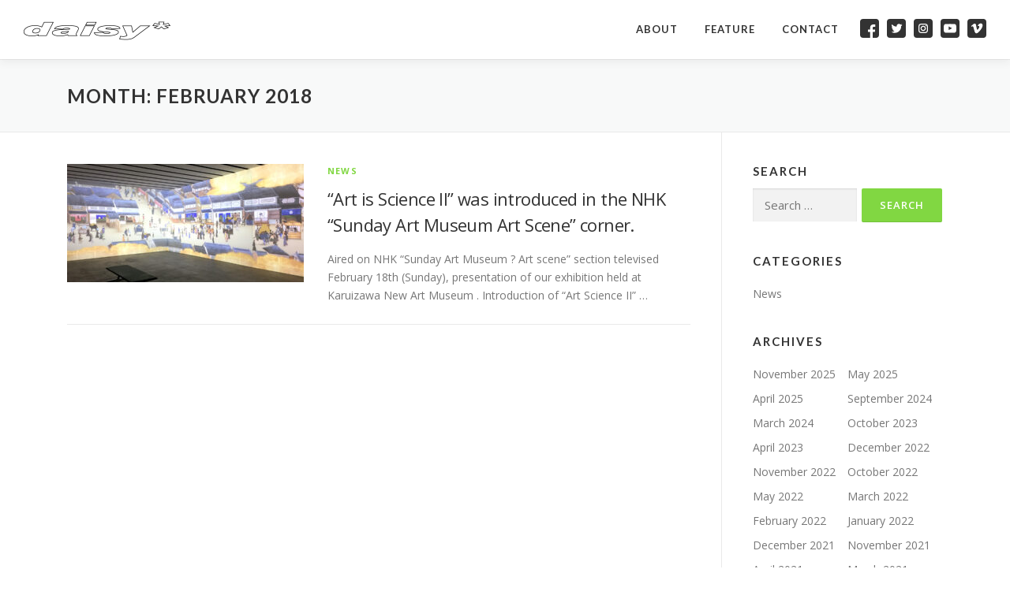

--- FILE ---
content_type: text/html; charset=utf-8
request_url: https://www.google.com/recaptcha/api2/anchor?ar=1&k=6LcPR8sqAAAAAPH-vquaai6wxKefs7jDEqwMxKTJ&co=aHR0cHM6Ly9kYWlzeS1jby5jb206NDQz&hl=en&v=PoyoqOPhxBO7pBk68S4YbpHZ&size=invisible&anchor-ms=20000&execute-ms=30000&cb=qb4dkkwtf3o0
body_size: 48740
content:
<!DOCTYPE HTML><html dir="ltr" lang="en"><head><meta http-equiv="Content-Type" content="text/html; charset=UTF-8">
<meta http-equiv="X-UA-Compatible" content="IE=edge">
<title>reCAPTCHA</title>
<style type="text/css">
/* cyrillic-ext */
@font-face {
  font-family: 'Roboto';
  font-style: normal;
  font-weight: 400;
  font-stretch: 100%;
  src: url(//fonts.gstatic.com/s/roboto/v48/KFO7CnqEu92Fr1ME7kSn66aGLdTylUAMa3GUBHMdazTgWw.woff2) format('woff2');
  unicode-range: U+0460-052F, U+1C80-1C8A, U+20B4, U+2DE0-2DFF, U+A640-A69F, U+FE2E-FE2F;
}
/* cyrillic */
@font-face {
  font-family: 'Roboto';
  font-style: normal;
  font-weight: 400;
  font-stretch: 100%;
  src: url(//fonts.gstatic.com/s/roboto/v48/KFO7CnqEu92Fr1ME7kSn66aGLdTylUAMa3iUBHMdazTgWw.woff2) format('woff2');
  unicode-range: U+0301, U+0400-045F, U+0490-0491, U+04B0-04B1, U+2116;
}
/* greek-ext */
@font-face {
  font-family: 'Roboto';
  font-style: normal;
  font-weight: 400;
  font-stretch: 100%;
  src: url(//fonts.gstatic.com/s/roboto/v48/KFO7CnqEu92Fr1ME7kSn66aGLdTylUAMa3CUBHMdazTgWw.woff2) format('woff2');
  unicode-range: U+1F00-1FFF;
}
/* greek */
@font-face {
  font-family: 'Roboto';
  font-style: normal;
  font-weight: 400;
  font-stretch: 100%;
  src: url(//fonts.gstatic.com/s/roboto/v48/KFO7CnqEu92Fr1ME7kSn66aGLdTylUAMa3-UBHMdazTgWw.woff2) format('woff2');
  unicode-range: U+0370-0377, U+037A-037F, U+0384-038A, U+038C, U+038E-03A1, U+03A3-03FF;
}
/* math */
@font-face {
  font-family: 'Roboto';
  font-style: normal;
  font-weight: 400;
  font-stretch: 100%;
  src: url(//fonts.gstatic.com/s/roboto/v48/KFO7CnqEu92Fr1ME7kSn66aGLdTylUAMawCUBHMdazTgWw.woff2) format('woff2');
  unicode-range: U+0302-0303, U+0305, U+0307-0308, U+0310, U+0312, U+0315, U+031A, U+0326-0327, U+032C, U+032F-0330, U+0332-0333, U+0338, U+033A, U+0346, U+034D, U+0391-03A1, U+03A3-03A9, U+03B1-03C9, U+03D1, U+03D5-03D6, U+03F0-03F1, U+03F4-03F5, U+2016-2017, U+2034-2038, U+203C, U+2040, U+2043, U+2047, U+2050, U+2057, U+205F, U+2070-2071, U+2074-208E, U+2090-209C, U+20D0-20DC, U+20E1, U+20E5-20EF, U+2100-2112, U+2114-2115, U+2117-2121, U+2123-214F, U+2190, U+2192, U+2194-21AE, U+21B0-21E5, U+21F1-21F2, U+21F4-2211, U+2213-2214, U+2216-22FF, U+2308-230B, U+2310, U+2319, U+231C-2321, U+2336-237A, U+237C, U+2395, U+239B-23B7, U+23D0, U+23DC-23E1, U+2474-2475, U+25AF, U+25B3, U+25B7, U+25BD, U+25C1, U+25CA, U+25CC, U+25FB, U+266D-266F, U+27C0-27FF, U+2900-2AFF, U+2B0E-2B11, U+2B30-2B4C, U+2BFE, U+3030, U+FF5B, U+FF5D, U+1D400-1D7FF, U+1EE00-1EEFF;
}
/* symbols */
@font-face {
  font-family: 'Roboto';
  font-style: normal;
  font-weight: 400;
  font-stretch: 100%;
  src: url(//fonts.gstatic.com/s/roboto/v48/KFO7CnqEu92Fr1ME7kSn66aGLdTylUAMaxKUBHMdazTgWw.woff2) format('woff2');
  unicode-range: U+0001-000C, U+000E-001F, U+007F-009F, U+20DD-20E0, U+20E2-20E4, U+2150-218F, U+2190, U+2192, U+2194-2199, U+21AF, U+21E6-21F0, U+21F3, U+2218-2219, U+2299, U+22C4-22C6, U+2300-243F, U+2440-244A, U+2460-24FF, U+25A0-27BF, U+2800-28FF, U+2921-2922, U+2981, U+29BF, U+29EB, U+2B00-2BFF, U+4DC0-4DFF, U+FFF9-FFFB, U+10140-1018E, U+10190-1019C, U+101A0, U+101D0-101FD, U+102E0-102FB, U+10E60-10E7E, U+1D2C0-1D2D3, U+1D2E0-1D37F, U+1F000-1F0FF, U+1F100-1F1AD, U+1F1E6-1F1FF, U+1F30D-1F30F, U+1F315, U+1F31C, U+1F31E, U+1F320-1F32C, U+1F336, U+1F378, U+1F37D, U+1F382, U+1F393-1F39F, U+1F3A7-1F3A8, U+1F3AC-1F3AF, U+1F3C2, U+1F3C4-1F3C6, U+1F3CA-1F3CE, U+1F3D4-1F3E0, U+1F3ED, U+1F3F1-1F3F3, U+1F3F5-1F3F7, U+1F408, U+1F415, U+1F41F, U+1F426, U+1F43F, U+1F441-1F442, U+1F444, U+1F446-1F449, U+1F44C-1F44E, U+1F453, U+1F46A, U+1F47D, U+1F4A3, U+1F4B0, U+1F4B3, U+1F4B9, U+1F4BB, U+1F4BF, U+1F4C8-1F4CB, U+1F4D6, U+1F4DA, U+1F4DF, U+1F4E3-1F4E6, U+1F4EA-1F4ED, U+1F4F7, U+1F4F9-1F4FB, U+1F4FD-1F4FE, U+1F503, U+1F507-1F50B, U+1F50D, U+1F512-1F513, U+1F53E-1F54A, U+1F54F-1F5FA, U+1F610, U+1F650-1F67F, U+1F687, U+1F68D, U+1F691, U+1F694, U+1F698, U+1F6AD, U+1F6B2, U+1F6B9-1F6BA, U+1F6BC, U+1F6C6-1F6CF, U+1F6D3-1F6D7, U+1F6E0-1F6EA, U+1F6F0-1F6F3, U+1F6F7-1F6FC, U+1F700-1F7FF, U+1F800-1F80B, U+1F810-1F847, U+1F850-1F859, U+1F860-1F887, U+1F890-1F8AD, U+1F8B0-1F8BB, U+1F8C0-1F8C1, U+1F900-1F90B, U+1F93B, U+1F946, U+1F984, U+1F996, U+1F9E9, U+1FA00-1FA6F, U+1FA70-1FA7C, U+1FA80-1FA89, U+1FA8F-1FAC6, U+1FACE-1FADC, U+1FADF-1FAE9, U+1FAF0-1FAF8, U+1FB00-1FBFF;
}
/* vietnamese */
@font-face {
  font-family: 'Roboto';
  font-style: normal;
  font-weight: 400;
  font-stretch: 100%;
  src: url(//fonts.gstatic.com/s/roboto/v48/KFO7CnqEu92Fr1ME7kSn66aGLdTylUAMa3OUBHMdazTgWw.woff2) format('woff2');
  unicode-range: U+0102-0103, U+0110-0111, U+0128-0129, U+0168-0169, U+01A0-01A1, U+01AF-01B0, U+0300-0301, U+0303-0304, U+0308-0309, U+0323, U+0329, U+1EA0-1EF9, U+20AB;
}
/* latin-ext */
@font-face {
  font-family: 'Roboto';
  font-style: normal;
  font-weight: 400;
  font-stretch: 100%;
  src: url(//fonts.gstatic.com/s/roboto/v48/KFO7CnqEu92Fr1ME7kSn66aGLdTylUAMa3KUBHMdazTgWw.woff2) format('woff2');
  unicode-range: U+0100-02BA, U+02BD-02C5, U+02C7-02CC, U+02CE-02D7, U+02DD-02FF, U+0304, U+0308, U+0329, U+1D00-1DBF, U+1E00-1E9F, U+1EF2-1EFF, U+2020, U+20A0-20AB, U+20AD-20C0, U+2113, U+2C60-2C7F, U+A720-A7FF;
}
/* latin */
@font-face {
  font-family: 'Roboto';
  font-style: normal;
  font-weight: 400;
  font-stretch: 100%;
  src: url(//fonts.gstatic.com/s/roboto/v48/KFO7CnqEu92Fr1ME7kSn66aGLdTylUAMa3yUBHMdazQ.woff2) format('woff2');
  unicode-range: U+0000-00FF, U+0131, U+0152-0153, U+02BB-02BC, U+02C6, U+02DA, U+02DC, U+0304, U+0308, U+0329, U+2000-206F, U+20AC, U+2122, U+2191, U+2193, U+2212, U+2215, U+FEFF, U+FFFD;
}
/* cyrillic-ext */
@font-face {
  font-family: 'Roboto';
  font-style: normal;
  font-weight: 500;
  font-stretch: 100%;
  src: url(//fonts.gstatic.com/s/roboto/v48/KFO7CnqEu92Fr1ME7kSn66aGLdTylUAMa3GUBHMdazTgWw.woff2) format('woff2');
  unicode-range: U+0460-052F, U+1C80-1C8A, U+20B4, U+2DE0-2DFF, U+A640-A69F, U+FE2E-FE2F;
}
/* cyrillic */
@font-face {
  font-family: 'Roboto';
  font-style: normal;
  font-weight: 500;
  font-stretch: 100%;
  src: url(//fonts.gstatic.com/s/roboto/v48/KFO7CnqEu92Fr1ME7kSn66aGLdTylUAMa3iUBHMdazTgWw.woff2) format('woff2');
  unicode-range: U+0301, U+0400-045F, U+0490-0491, U+04B0-04B1, U+2116;
}
/* greek-ext */
@font-face {
  font-family: 'Roboto';
  font-style: normal;
  font-weight: 500;
  font-stretch: 100%;
  src: url(//fonts.gstatic.com/s/roboto/v48/KFO7CnqEu92Fr1ME7kSn66aGLdTylUAMa3CUBHMdazTgWw.woff2) format('woff2');
  unicode-range: U+1F00-1FFF;
}
/* greek */
@font-face {
  font-family: 'Roboto';
  font-style: normal;
  font-weight: 500;
  font-stretch: 100%;
  src: url(//fonts.gstatic.com/s/roboto/v48/KFO7CnqEu92Fr1ME7kSn66aGLdTylUAMa3-UBHMdazTgWw.woff2) format('woff2');
  unicode-range: U+0370-0377, U+037A-037F, U+0384-038A, U+038C, U+038E-03A1, U+03A3-03FF;
}
/* math */
@font-face {
  font-family: 'Roboto';
  font-style: normal;
  font-weight: 500;
  font-stretch: 100%;
  src: url(//fonts.gstatic.com/s/roboto/v48/KFO7CnqEu92Fr1ME7kSn66aGLdTylUAMawCUBHMdazTgWw.woff2) format('woff2');
  unicode-range: U+0302-0303, U+0305, U+0307-0308, U+0310, U+0312, U+0315, U+031A, U+0326-0327, U+032C, U+032F-0330, U+0332-0333, U+0338, U+033A, U+0346, U+034D, U+0391-03A1, U+03A3-03A9, U+03B1-03C9, U+03D1, U+03D5-03D6, U+03F0-03F1, U+03F4-03F5, U+2016-2017, U+2034-2038, U+203C, U+2040, U+2043, U+2047, U+2050, U+2057, U+205F, U+2070-2071, U+2074-208E, U+2090-209C, U+20D0-20DC, U+20E1, U+20E5-20EF, U+2100-2112, U+2114-2115, U+2117-2121, U+2123-214F, U+2190, U+2192, U+2194-21AE, U+21B0-21E5, U+21F1-21F2, U+21F4-2211, U+2213-2214, U+2216-22FF, U+2308-230B, U+2310, U+2319, U+231C-2321, U+2336-237A, U+237C, U+2395, U+239B-23B7, U+23D0, U+23DC-23E1, U+2474-2475, U+25AF, U+25B3, U+25B7, U+25BD, U+25C1, U+25CA, U+25CC, U+25FB, U+266D-266F, U+27C0-27FF, U+2900-2AFF, U+2B0E-2B11, U+2B30-2B4C, U+2BFE, U+3030, U+FF5B, U+FF5D, U+1D400-1D7FF, U+1EE00-1EEFF;
}
/* symbols */
@font-face {
  font-family: 'Roboto';
  font-style: normal;
  font-weight: 500;
  font-stretch: 100%;
  src: url(//fonts.gstatic.com/s/roboto/v48/KFO7CnqEu92Fr1ME7kSn66aGLdTylUAMaxKUBHMdazTgWw.woff2) format('woff2');
  unicode-range: U+0001-000C, U+000E-001F, U+007F-009F, U+20DD-20E0, U+20E2-20E4, U+2150-218F, U+2190, U+2192, U+2194-2199, U+21AF, U+21E6-21F0, U+21F3, U+2218-2219, U+2299, U+22C4-22C6, U+2300-243F, U+2440-244A, U+2460-24FF, U+25A0-27BF, U+2800-28FF, U+2921-2922, U+2981, U+29BF, U+29EB, U+2B00-2BFF, U+4DC0-4DFF, U+FFF9-FFFB, U+10140-1018E, U+10190-1019C, U+101A0, U+101D0-101FD, U+102E0-102FB, U+10E60-10E7E, U+1D2C0-1D2D3, U+1D2E0-1D37F, U+1F000-1F0FF, U+1F100-1F1AD, U+1F1E6-1F1FF, U+1F30D-1F30F, U+1F315, U+1F31C, U+1F31E, U+1F320-1F32C, U+1F336, U+1F378, U+1F37D, U+1F382, U+1F393-1F39F, U+1F3A7-1F3A8, U+1F3AC-1F3AF, U+1F3C2, U+1F3C4-1F3C6, U+1F3CA-1F3CE, U+1F3D4-1F3E0, U+1F3ED, U+1F3F1-1F3F3, U+1F3F5-1F3F7, U+1F408, U+1F415, U+1F41F, U+1F426, U+1F43F, U+1F441-1F442, U+1F444, U+1F446-1F449, U+1F44C-1F44E, U+1F453, U+1F46A, U+1F47D, U+1F4A3, U+1F4B0, U+1F4B3, U+1F4B9, U+1F4BB, U+1F4BF, U+1F4C8-1F4CB, U+1F4D6, U+1F4DA, U+1F4DF, U+1F4E3-1F4E6, U+1F4EA-1F4ED, U+1F4F7, U+1F4F9-1F4FB, U+1F4FD-1F4FE, U+1F503, U+1F507-1F50B, U+1F50D, U+1F512-1F513, U+1F53E-1F54A, U+1F54F-1F5FA, U+1F610, U+1F650-1F67F, U+1F687, U+1F68D, U+1F691, U+1F694, U+1F698, U+1F6AD, U+1F6B2, U+1F6B9-1F6BA, U+1F6BC, U+1F6C6-1F6CF, U+1F6D3-1F6D7, U+1F6E0-1F6EA, U+1F6F0-1F6F3, U+1F6F7-1F6FC, U+1F700-1F7FF, U+1F800-1F80B, U+1F810-1F847, U+1F850-1F859, U+1F860-1F887, U+1F890-1F8AD, U+1F8B0-1F8BB, U+1F8C0-1F8C1, U+1F900-1F90B, U+1F93B, U+1F946, U+1F984, U+1F996, U+1F9E9, U+1FA00-1FA6F, U+1FA70-1FA7C, U+1FA80-1FA89, U+1FA8F-1FAC6, U+1FACE-1FADC, U+1FADF-1FAE9, U+1FAF0-1FAF8, U+1FB00-1FBFF;
}
/* vietnamese */
@font-face {
  font-family: 'Roboto';
  font-style: normal;
  font-weight: 500;
  font-stretch: 100%;
  src: url(//fonts.gstatic.com/s/roboto/v48/KFO7CnqEu92Fr1ME7kSn66aGLdTylUAMa3OUBHMdazTgWw.woff2) format('woff2');
  unicode-range: U+0102-0103, U+0110-0111, U+0128-0129, U+0168-0169, U+01A0-01A1, U+01AF-01B0, U+0300-0301, U+0303-0304, U+0308-0309, U+0323, U+0329, U+1EA0-1EF9, U+20AB;
}
/* latin-ext */
@font-face {
  font-family: 'Roboto';
  font-style: normal;
  font-weight: 500;
  font-stretch: 100%;
  src: url(//fonts.gstatic.com/s/roboto/v48/KFO7CnqEu92Fr1ME7kSn66aGLdTylUAMa3KUBHMdazTgWw.woff2) format('woff2');
  unicode-range: U+0100-02BA, U+02BD-02C5, U+02C7-02CC, U+02CE-02D7, U+02DD-02FF, U+0304, U+0308, U+0329, U+1D00-1DBF, U+1E00-1E9F, U+1EF2-1EFF, U+2020, U+20A0-20AB, U+20AD-20C0, U+2113, U+2C60-2C7F, U+A720-A7FF;
}
/* latin */
@font-face {
  font-family: 'Roboto';
  font-style: normal;
  font-weight: 500;
  font-stretch: 100%;
  src: url(//fonts.gstatic.com/s/roboto/v48/KFO7CnqEu92Fr1ME7kSn66aGLdTylUAMa3yUBHMdazQ.woff2) format('woff2');
  unicode-range: U+0000-00FF, U+0131, U+0152-0153, U+02BB-02BC, U+02C6, U+02DA, U+02DC, U+0304, U+0308, U+0329, U+2000-206F, U+20AC, U+2122, U+2191, U+2193, U+2212, U+2215, U+FEFF, U+FFFD;
}
/* cyrillic-ext */
@font-face {
  font-family: 'Roboto';
  font-style: normal;
  font-weight: 900;
  font-stretch: 100%;
  src: url(//fonts.gstatic.com/s/roboto/v48/KFO7CnqEu92Fr1ME7kSn66aGLdTylUAMa3GUBHMdazTgWw.woff2) format('woff2');
  unicode-range: U+0460-052F, U+1C80-1C8A, U+20B4, U+2DE0-2DFF, U+A640-A69F, U+FE2E-FE2F;
}
/* cyrillic */
@font-face {
  font-family: 'Roboto';
  font-style: normal;
  font-weight: 900;
  font-stretch: 100%;
  src: url(//fonts.gstatic.com/s/roboto/v48/KFO7CnqEu92Fr1ME7kSn66aGLdTylUAMa3iUBHMdazTgWw.woff2) format('woff2');
  unicode-range: U+0301, U+0400-045F, U+0490-0491, U+04B0-04B1, U+2116;
}
/* greek-ext */
@font-face {
  font-family: 'Roboto';
  font-style: normal;
  font-weight: 900;
  font-stretch: 100%;
  src: url(//fonts.gstatic.com/s/roboto/v48/KFO7CnqEu92Fr1ME7kSn66aGLdTylUAMa3CUBHMdazTgWw.woff2) format('woff2');
  unicode-range: U+1F00-1FFF;
}
/* greek */
@font-face {
  font-family: 'Roboto';
  font-style: normal;
  font-weight: 900;
  font-stretch: 100%;
  src: url(//fonts.gstatic.com/s/roboto/v48/KFO7CnqEu92Fr1ME7kSn66aGLdTylUAMa3-UBHMdazTgWw.woff2) format('woff2');
  unicode-range: U+0370-0377, U+037A-037F, U+0384-038A, U+038C, U+038E-03A1, U+03A3-03FF;
}
/* math */
@font-face {
  font-family: 'Roboto';
  font-style: normal;
  font-weight: 900;
  font-stretch: 100%;
  src: url(//fonts.gstatic.com/s/roboto/v48/KFO7CnqEu92Fr1ME7kSn66aGLdTylUAMawCUBHMdazTgWw.woff2) format('woff2');
  unicode-range: U+0302-0303, U+0305, U+0307-0308, U+0310, U+0312, U+0315, U+031A, U+0326-0327, U+032C, U+032F-0330, U+0332-0333, U+0338, U+033A, U+0346, U+034D, U+0391-03A1, U+03A3-03A9, U+03B1-03C9, U+03D1, U+03D5-03D6, U+03F0-03F1, U+03F4-03F5, U+2016-2017, U+2034-2038, U+203C, U+2040, U+2043, U+2047, U+2050, U+2057, U+205F, U+2070-2071, U+2074-208E, U+2090-209C, U+20D0-20DC, U+20E1, U+20E5-20EF, U+2100-2112, U+2114-2115, U+2117-2121, U+2123-214F, U+2190, U+2192, U+2194-21AE, U+21B0-21E5, U+21F1-21F2, U+21F4-2211, U+2213-2214, U+2216-22FF, U+2308-230B, U+2310, U+2319, U+231C-2321, U+2336-237A, U+237C, U+2395, U+239B-23B7, U+23D0, U+23DC-23E1, U+2474-2475, U+25AF, U+25B3, U+25B7, U+25BD, U+25C1, U+25CA, U+25CC, U+25FB, U+266D-266F, U+27C0-27FF, U+2900-2AFF, U+2B0E-2B11, U+2B30-2B4C, U+2BFE, U+3030, U+FF5B, U+FF5D, U+1D400-1D7FF, U+1EE00-1EEFF;
}
/* symbols */
@font-face {
  font-family: 'Roboto';
  font-style: normal;
  font-weight: 900;
  font-stretch: 100%;
  src: url(//fonts.gstatic.com/s/roboto/v48/KFO7CnqEu92Fr1ME7kSn66aGLdTylUAMaxKUBHMdazTgWw.woff2) format('woff2');
  unicode-range: U+0001-000C, U+000E-001F, U+007F-009F, U+20DD-20E0, U+20E2-20E4, U+2150-218F, U+2190, U+2192, U+2194-2199, U+21AF, U+21E6-21F0, U+21F3, U+2218-2219, U+2299, U+22C4-22C6, U+2300-243F, U+2440-244A, U+2460-24FF, U+25A0-27BF, U+2800-28FF, U+2921-2922, U+2981, U+29BF, U+29EB, U+2B00-2BFF, U+4DC0-4DFF, U+FFF9-FFFB, U+10140-1018E, U+10190-1019C, U+101A0, U+101D0-101FD, U+102E0-102FB, U+10E60-10E7E, U+1D2C0-1D2D3, U+1D2E0-1D37F, U+1F000-1F0FF, U+1F100-1F1AD, U+1F1E6-1F1FF, U+1F30D-1F30F, U+1F315, U+1F31C, U+1F31E, U+1F320-1F32C, U+1F336, U+1F378, U+1F37D, U+1F382, U+1F393-1F39F, U+1F3A7-1F3A8, U+1F3AC-1F3AF, U+1F3C2, U+1F3C4-1F3C6, U+1F3CA-1F3CE, U+1F3D4-1F3E0, U+1F3ED, U+1F3F1-1F3F3, U+1F3F5-1F3F7, U+1F408, U+1F415, U+1F41F, U+1F426, U+1F43F, U+1F441-1F442, U+1F444, U+1F446-1F449, U+1F44C-1F44E, U+1F453, U+1F46A, U+1F47D, U+1F4A3, U+1F4B0, U+1F4B3, U+1F4B9, U+1F4BB, U+1F4BF, U+1F4C8-1F4CB, U+1F4D6, U+1F4DA, U+1F4DF, U+1F4E3-1F4E6, U+1F4EA-1F4ED, U+1F4F7, U+1F4F9-1F4FB, U+1F4FD-1F4FE, U+1F503, U+1F507-1F50B, U+1F50D, U+1F512-1F513, U+1F53E-1F54A, U+1F54F-1F5FA, U+1F610, U+1F650-1F67F, U+1F687, U+1F68D, U+1F691, U+1F694, U+1F698, U+1F6AD, U+1F6B2, U+1F6B9-1F6BA, U+1F6BC, U+1F6C6-1F6CF, U+1F6D3-1F6D7, U+1F6E0-1F6EA, U+1F6F0-1F6F3, U+1F6F7-1F6FC, U+1F700-1F7FF, U+1F800-1F80B, U+1F810-1F847, U+1F850-1F859, U+1F860-1F887, U+1F890-1F8AD, U+1F8B0-1F8BB, U+1F8C0-1F8C1, U+1F900-1F90B, U+1F93B, U+1F946, U+1F984, U+1F996, U+1F9E9, U+1FA00-1FA6F, U+1FA70-1FA7C, U+1FA80-1FA89, U+1FA8F-1FAC6, U+1FACE-1FADC, U+1FADF-1FAE9, U+1FAF0-1FAF8, U+1FB00-1FBFF;
}
/* vietnamese */
@font-face {
  font-family: 'Roboto';
  font-style: normal;
  font-weight: 900;
  font-stretch: 100%;
  src: url(//fonts.gstatic.com/s/roboto/v48/KFO7CnqEu92Fr1ME7kSn66aGLdTylUAMa3OUBHMdazTgWw.woff2) format('woff2');
  unicode-range: U+0102-0103, U+0110-0111, U+0128-0129, U+0168-0169, U+01A0-01A1, U+01AF-01B0, U+0300-0301, U+0303-0304, U+0308-0309, U+0323, U+0329, U+1EA0-1EF9, U+20AB;
}
/* latin-ext */
@font-face {
  font-family: 'Roboto';
  font-style: normal;
  font-weight: 900;
  font-stretch: 100%;
  src: url(//fonts.gstatic.com/s/roboto/v48/KFO7CnqEu92Fr1ME7kSn66aGLdTylUAMa3KUBHMdazTgWw.woff2) format('woff2');
  unicode-range: U+0100-02BA, U+02BD-02C5, U+02C7-02CC, U+02CE-02D7, U+02DD-02FF, U+0304, U+0308, U+0329, U+1D00-1DBF, U+1E00-1E9F, U+1EF2-1EFF, U+2020, U+20A0-20AB, U+20AD-20C0, U+2113, U+2C60-2C7F, U+A720-A7FF;
}
/* latin */
@font-face {
  font-family: 'Roboto';
  font-style: normal;
  font-weight: 900;
  font-stretch: 100%;
  src: url(//fonts.gstatic.com/s/roboto/v48/KFO7CnqEu92Fr1ME7kSn66aGLdTylUAMa3yUBHMdazQ.woff2) format('woff2');
  unicode-range: U+0000-00FF, U+0131, U+0152-0153, U+02BB-02BC, U+02C6, U+02DA, U+02DC, U+0304, U+0308, U+0329, U+2000-206F, U+20AC, U+2122, U+2191, U+2193, U+2212, U+2215, U+FEFF, U+FFFD;
}

</style>
<link rel="stylesheet" type="text/css" href="https://www.gstatic.com/recaptcha/releases/PoyoqOPhxBO7pBk68S4YbpHZ/styles__ltr.css">
<script nonce="7EU9vknmGT2kW8Jt_4dgXA" type="text/javascript">window['__recaptcha_api'] = 'https://www.google.com/recaptcha/api2/';</script>
<script type="text/javascript" src="https://www.gstatic.com/recaptcha/releases/PoyoqOPhxBO7pBk68S4YbpHZ/recaptcha__en.js" nonce="7EU9vknmGT2kW8Jt_4dgXA">
      
    </script></head>
<body><div id="rc-anchor-alert" class="rc-anchor-alert"></div>
<input type="hidden" id="recaptcha-token" value="[base64]">
<script type="text/javascript" nonce="7EU9vknmGT2kW8Jt_4dgXA">
      recaptcha.anchor.Main.init("[\x22ainput\x22,[\x22bgdata\x22,\x22\x22,\[base64]/[base64]/MjU1Ong/[base64]/[base64]/[base64]/[base64]/[base64]/[base64]/[base64]/[base64]/[base64]/[base64]/[base64]/[base64]/[base64]/[base64]/[base64]\\u003d\x22,\[base64]\x22,\x22HnFSBsONGMKQXMKuwrxawpdhScO6C3BFwoXCmcOMwp/DojheW33CmxBDOsKJTWnCj1fDjUTCuMK8XcOsw4/CjcOZZ8O/e2bCosOWwrRIw64IaMOKwpXDuDXChsKncAFxwrQBwr3CqwzDrijCmyEfwrNxKQ/[base64]/CuRRseAHDknBkwqlwwofDr08mw5QUHMKxTl4BNcOXw4QqwphMWixeGMO/w7Y1WMK9ccKPZcO4QiPCpsOtw6dAw6zDnsO6w5XDt8OQRgrDh8K5IMOuMMKPIEfDhC3Dl8OIw4PCvcOXw4V8wq7DmMO3w7nCssOcdmZmG8K1wp9Ew6/[base64]/wovCoMK0w4fCkMO+wrTDkBPCnGLDqWDDkTfDh8KeRMKSwq4Swq5pSWFrwqDCsktfw6gIFEZsw69VG8KFHgrCv15Dwpk0asKEKcKywrQ/w4vDv8O4W8O0McOQDlMqw7/DtMKDWVV3TcKAwqEPwp/DvyDDlW/[base64]/Dnx/CkMKJVcK3FsObRsOiwrUyw63DgWxww6A3W8O6w4LDi8OLTBYyw4XCrsO7fMKhWV43wrpGasOOwpxyHsKjOsOswqAfw5jCqmERHMK1JMKqE2/DlMOcYMO5wrnChyYqHU5sA0ACLiYsw4/[base64]/Q8Onw7fCpwx1LSvCq8KUfTYJTR/[base64]/VnXDpcKoQwHDjk1mwqQRRMKDJk4ZwqF9wo9fwpfCrjrCo1Ytw6rCvsKhwo1QRMO/[base64]/[base64]/Do8OxwrDDpzjCtcOvwqN6w7zCmnHDoDU9w65zNcKBScK3VGXDicO9wps8K8KvUT8NQMKwwrxXw7/[base64]/FAPDsx5qwr/CpyLDrlEGSGtgw5LDpGVUQMOUwrwqwrLDiTkHw6/Cr1dqZ8OVa8OMAMOaTsKAS0jDq3Jxw4vCiWfDhG9dGMKJwpEqw4/DpcOBfMKPDl7DqsK3XcOUTMKMw4PDhMKXGAF7fMOXw4zDp3/Cm18hwp0qQsKvwoPCssKzKwwYf8Oiw6fDqlYZbMKywqDCiVnDrsKgw7p9YXdvwqXDkX3CnMOmw74ewqbDkMKQwrTDtmZyfkTCnMK8bMKqw4XCs8K9wo9rw4nCjcKSDHDDuMKDIxnDncK9ezXCsS/CqMO0XA7ClRfDgMKEw4NcM8OHQcKfa8KCHx3DmsO2f8OgXsOFfcK+w7fDrcKJR1FTw4DCjsOYK3HCt8KCOcKvIsOpwphXwppFS8KJwpDDrcKqUcKoBQvChhrCo8OXw7FVwpkYw7ZbwoXClFDDq2fCrSfCtSzDoMOQVcOdwqfClsOAwpvDtsOnw5/DkkooC8Onan/DqCUow5nCr3phw7t6JXPCuA/CrH/Cp8OZS8ORCsObAsODZQIAJXM3wpYnL8KEw7jCml4Gw60uw7TDu8K5YsK9w7hZw6LDnA7CgA08FSfDl33Dtm4Zw4x1w4tIYU3Cu8OWw5vCpcK/w48cw5bDuMOxw6pZw6gda8OwJcOSBsKmOsOKw7rDv8OOw6zDicKPB189LnVfwrzDosKzPVTCi2xTKsO+HcOXwrjCscKCPsOvVMK7wqLCoMOdw4XDv8OyImB3w4pVwqxCHcOGNsOhYsONw45MP8KbOWXCmnLDpcKkwrEqU3PCpTzDoMK9YMOeCcO9IcOjwqF/AMKsYxYSRg/DhGPDnsKlw4dbCkTDqiloEg5/Sw0xAsO7woLCk8OrUcORZ2EfMhrCi8ODacO/AsK5wqUpZ8OpwrVFN8KlwpYYAAYDGCoFUkAGSMOzHW/CqlzDsApIw6RQwp7ClcKvFU0qw4FLZMKtwr/Cu8KZw63Ch8KBw7bDjMO+LcOzwqZrwqTCqU7Dp8K4bMOPAcO6XhrDu0hPw6IKb8OCwrfCu1BdwqZGUcK/CUXDqsOqw4QSwp7Cg21bw7fCull2wpnDhBQwwq0yw4xLICnCrMOhM8Ouw4ALw7fCi8Kjwr7CpGnDmMKpRsKqw7HDrMK2dMOlwqTCg23DgcOEPm/DvlguW8Onw5zCjcKbLR5Zw6NEwqUCFnstYMOewp7DvsKvwr3CsEnCocODw5YfPA/[base64]/DCDCq2LCqgbDvcKUIlrDqsKiw7jCrwgww5jCmcOsNirCsnhlWcOKIlzDlxMIQHFdG8K8KkUiGXvDhWnDg3HDk8K1w6XDucOmbsOtN1XDi8K8f011QcKCwpIoRRDDiXsfKcKGw5jCoMOaScOuwpjCskTDssOiw6Yxwo/Cug/[base64]/[base64]/[base64]/Cg2LCig/CnMO8wrbDoTbClEHCg8OvwoHDosOqUMO9wqd+fkAoZkLCqXXCkW54w63DqsOLVR9lL8OWwpfCs2bCsipPwrjDjkVGW8K+LVfCoy3CsMK7a8OlfhXCmcOga8KEMMKpw4PDii83BgrDnmwuwqxRw4PDqsKGYsKhDsKJKcKOwq/DnMO9wp8lw7YLwq/CuWXCn0A/QGVdw74Qw5/[base64]/[base64]/Do1E/W8OTw6zDp1o5Q2Y2wqfDsWEgwrzDgjMdY2dHAsOcQyZ5w6nCqG3CrsKtf8K6w7/[base64]/woEVC8OyNE1bUQvCqcK5wr3DjsO0woYzwrR/woJkdWfDqmTDtMKlaCFtwqZ0XcOKVsKkwrM1QMKVwo0Iw79dAR5sw5Eiw7cWd8ObI0HCuy/Cqg1Lw6PDhcK1wp3CncKrw6XDlATCqUrDpsKHfMK9w7TCm8OIM8Kmw7fCsSJnwqgLH8KIw5NKwpttwpXCp8O5OsO3wrRmwqlYdTPDqMKqwoHDrh5dwojDkcK4TcONwpAVw53ChkvDmcKxw4DCjMODKRDDqDrDkMO1w4YKwrLDlMKNwotiw7gwKFHDp3/CknXCo8O0ZMK1w7ALMQvDpMOlwoxOZDvClsKIw6nDsCjChMOPw7rDnMOdX0heesK7UAbCmMOEw5wjbcKuw5gTw64sw4LCjsOTMm7CuMKDfzcSQcOhw5N3Zw5GEVPDlw7DtlwxwqN0wpZ2HQY/FsOQwqJ5CwPCpQ7Dp0Qjw4x2fwvCkMOwOnjCuMKZVlrDqsKPwoJrFEVSaB8FBBfChsOMw4LCp1vCrsO1d8OYwoQUwr0qdcOzwrZ6w5TCusKpG8Orw7ZrwqpqQ8O7J8K7w74lBcKiCcOFw4t9wr0hdC9AUhE/[base64]/Dk8KqIix+S8OxdMOGF8Oxwp5eXHtxwqc6wpMUXD8MHQHDmGNlI8KraV0HWAcDw41CA8K1w6HCkcKECDgAwpdrOsKjPMO4wp85dHXCj247XcK6fnfDl8OKEMORwqB5P8O6w6HCmGEGwq5fwqE/ZMK3YCzCosOGRMKlwr/CrsKTwr4QVjzClhfCqh0TwrA1wqPClcKsbW7Dl8OJExbDrsKdYsO7ewXCkhdFw5p0wrDCrBIFO8O3GBEAwosjWcOfwojDokLCgxzDvSDCnsOswpzDg8KDBMKFfkdGw7hhf0BDY8OnJH/DuMKeFMKDwpcZFwvDuBMEcVbDucKcw4h8F8KgECsKw6dxw4JXwp1Rw7zCiVPCtMKuJ0wTaMOYccOpesKbbltXwrvCgVMPw5RidyXCkMO7wpUZR0dTw5c8wo/CpsK3JMOOICczOVPCgcKCD8OVRMOYVlkkGVPDr8KGEsOKw5rDknLDjUdHUUzDnAQfWHRpw6/DkBzDiwPDtVDChMOhwrXDicOnGMOaK8OCw5VzTXsdd8KEw73DvMKRCsOScElQKsKMw64Yw7fCsWkfwpvCqMO3wpwlw6h1w4nCiHXDsVLDtVPCtMKaacKUcjZrwpfDgVrDlQ8MdnbCnhrCh8OJwozDlMOfbUphwrLDh8KQSW/CrMO/w7t3w6lXd8KFdsOIOcKKwoZTXcOYw7psw5PDoEpdIA9qDMK/w7NEPsOkaDk/PmMuS8KzQcKnwrIQw5diwpVfecOAa8OTE8O8CHLCmDUew4Nww5TCq8KJVhpQKsKNwoUeEHDCt17CpX/DtRAEDnTCtSsbUcK7NcKPR03ChMKTwpfCkgPDkcOqw7ogWhtIwoNYw4DCuyhhw5nDh34pJTvDlMKpBxZ/wol3wpc9w4vCgTM5woDDo8KlOS4jHkp6w5kGw5PDlQAzb8OUQiYPw4nDucOKQcO3HXvDgcO3P8KVwoXDhsOYDT90I1Yww5zCp04VwprCicKowr/DhsOTQCnDhn0vWnxHwpDDjcKlTCIjwr3CvsKLVks8YsOVGhBEwr0pwoZUA8Oqw712wpjCvEjCnMOPEcOSDnw2Ox4wIsOJwq0LEMK/[base64]/UFYdF8OsZTAiwrdaFgzDlsKZG2bDscOvbsKdQsOhwr7CgcK/w7MWw4FvwpsUccO/V8K8w6PDs8Olwpk4HMO9w71Awr3CtcOPPsOpw6ZtwrQWF2BtGB5XwoLCtsOobsKnw4RRwqDDg8KYKcOsw5TCj2bDhynDuEsbwo4qf8OnwobDlcK0w6/DijfDjCAYPcKnJzpHw5PDpcKeP8Oyw6hSwqFawpfDjELDrsO1DsO6bnR2wq15w6kBRks/[base64]/CrXpAwoLDp8OIwpPCgsKkcFPCm8KcwqJQwrwlw57DucOTw6dZw5F2PDtOMcOVOjTCsQHCpMOmDsOuF8KQwonDkcK9NsKyw7daJMKpJUbCpHwXw650B8OuGMKUZVIGw6YOZMOwH3HCkcKACQvDhsO/[base64]/DmVYtRgRtF2jDrxg+SGwXw61oVMKaaVsKHHDDlRs+wqURfMKjV8OmRytHNsO/w4PCjCRYK8KyTsOwR8O0w4sBw7t9wq/CiiEKwrllwp7DogTCosOTOGHCpRtAw7/[base64]/CjsOVD8KNMgzCszl3wq/Cu8Odwq/DrcKvHhHCm1krwpvCmMKXw79VYBTCthcAwrZVwoDDtBpFP8O9eRXDv8KPw5ggVwNLNsKxwq4FwozCucOZwplkwoTDuQAlw4p0HcOdYcOYw4hlw5PDm8KAwqbCkk1CIVDDoVBoKMOHw4vDoiEBDsO/McKcwprCmiF2JgXDhMKVKyXCjRA2KsKGw6HDgcKeKWHDoXzCksO9DsKuIUbCrcOtCcOrwqDDoCJ0wrjCj8OURMK1PMORwp7DundhST3CjjPDtg4uw4BZw5nCoMO1B8KBecK/wrlhDFVfw7/[base64]/w43Cu8OfHMOsIHnDkzZEw4tdwqrDhcKOTl3CqHpiEsOQwq7DrMO+RMO9w6nCgH3Drg0zc8KidS1Ra8KQN8KUw4Afw7cDwrzCksKrw5bCmW44wp3Ct3pZZsOewrc2IcKqEHoNfcKVw67Dr8O7wo7CikbDgsOqwoHDj17Dpg/DoRPDl8K4AHLDunbCsxDDvhNNwphawqs5wp3DuD0hwqbCn2d3w5jDuR7DiQ3DgBzDi8Kcw4M+w63DrMKKSiTCqnTDpBpFD0vDm8OewrfCp8OHGMKcwqkmwpjDnTY2w5/[base64]/[base64]/[base64]/JAotE37Cr8KCAcKIwrjDtMOxw4nDti0TLsKEwrbChxFePcOowoB+H1rDkx4hfRgWwrPDp8KowrnDj3bCqggHOcOFfEo3w5jDiABrwrfDig3ClWhIwrLCmC0NLRHDl1k1wozDpGXCj8Kmwqg+fsK2wo4UYRjCuhnDv3cEJsK+wo1tVsONGksmdj8lCh7CujF3MsOHTsO/wqcdAFEmwosKwoLDonF1IsOuS8O3ZHXDt3JFXsOkwojCksOsCsKIw7F3w7vCsBMQNAgyV8OiFWTClcOcw6IbFcO2woQiKnVgw7zCoMOgw7/Dt8KWI8Oyw5s1VMObwrrDqAfDu8OfO8KTwp0Iw4nCk2MtXhnCk8KCL0l0Q8OjAiARHDvDiDzDhsOpw7bDkBM4HT8aNyrCsMKZQcKvfQ01wpYsKcOHw65lN8OqAMOow4JDBVpKwofDm8Oicg3DrsKUw70sw5fDtcKXw77DvErDmsK/[base64]/[base64]/Dt8Kcwr9Jw6taw53CvMOiAcKEaG3DpsO+w6ofNMO9QT9VBcKwVwwUJWhAacOHa1zCgzDCiAZyKWPCrXIowp95wpEPw6nCsMK2wrTCqsKkf8KqHW/DqHTDlx4rF8KRWsK5VxU6wrHDowJwIMKww5dMwqwzwqJwwqgKw5vDtsOEYsKFQsO5Y04cwqRBwpgHwqfDqXgeRGzDvEI6YW53wqJGIABzwpM6ZF7DgMKbIFlnHxVtw4zCsSQVXsKCwrtSwofCk8OyEFQ3w4/DkmR4w7olA1/CkVBgGsOAw4llw47CssOTWMOCFCLDu11ZwqzCrsKnPUIZw63Cr20vw6TDjFnDpcK6woAVY8KlwrxBZsK3DErDpg1ew4Zrw5lEw7LCvHDDg8OuLQ7Dm2nDjF/Dg3TCmW5jw6EIU3LDvHrDvQVSM8OIw4nCq8KaDV3CuUwhw6LCisO8w7Z0aUHDi8KrR8K9H8OiwrFuOzDCtsKxTELDvcOvK1pDVsK3wp/DmR3DisK+wo7CvyvCkUcYwojDg8OOV8K/w73CocK7w47CulrCkxMFOMO5KmTCj2vDrmMaHcKkLj9fw7pwCxNzDsOCwofCmcKlfsKSw7fDuFQ8wog/wrjDjD3Co8OGwqJCwoLDuh7Doz7DjmFQIsOuPW7Djg/[base64]/woh6EWnCgcKtwrRxw7bCvS8qDlgRwqkoDMOKOVXDqcOgw7AmLMKYK8K3w4hfwoVWwrhGwrbChsKZWBjCpB7Cn8OjcMKDwr88w6nClMOQw7vDtyDCoHbDhRAxMcKewpQ1woMRw5d+ccOtXMO6wr/DgsOrUj3CvHPDt8ODw47ChnbCtcK6wqhXwoEFwqQzwq9NasO5f1zCjMO9SWR7CMKDw4p2YX0+w6EIwoLDqHVPX8OPwqwpw7NzOcKLccOYwo7CmMKUbn3CtQzDgkbCn8OILMKkwoMzCTjCpjjDusKIwoDCoMKBwrvCgy/[base64]/[base64]/[base64]/CqmPCmmvCi8Oww4DCs8O+SQTDiXDCqwlawpYswpxpNQwCwo7Dq8KcJnBtSsOnw7csG34ow4VKEzbCjXR8dsO4wocNwpVbIcOiVMKVfkAwwofDgi0KEDMrAcOZw4klLMKzwpLCvwI+wrHCtcKsw7YWw7I8worCsMKBworCoMOMFm/CpMOKwopZwp5Wwqh8wqcDYcKUW8O3w4wUwpAkEyvCu0vDrsKJScO4UTEHwpMWYcOdUQHCohcsRsO4P8KSW8KJRMOHw4LDs8Onw6rCgMK4B8OvWMOiw7bCgwYXwrfDmw/DicK7E0rCnXc0CMO6RsOswpbCom8ufMK1DcO1w55IcsOSfTIIBAjCpwZYwpjDhsKtwrE6w5k9BFI8HT/DhhTCp8KCw6sgezRcwq/[base64]/CplAiw5/[base64]/[base64]/Dm0HDlzzCkkPDo8KCw60XZsKkIHzCsXR/GT3CmsKaw7YEwqs2UsOWwo5kwrbCucOawogBwrHDkMKOw4DCh2jCmTscwqbCjAfCrARYZXxpNF4CwpFEYcKrwqVfw45CwrLDixPDg19LBClOw7fCpsKEIiMEwp3Du8Khw6zDusOBZRzCg8KZVG/DvCnDkHbDhcO7w7nCmjRxw7QfTBJYNcKyDU/Dk3AIQ1LDqcKywpHDvMKXbGfDgcOYw40YJMKbw7/DvcOFw6TCqMKHd8O8wopPw5wSwr/CnMKvwr/DpsOLwqbDl8KRwo3CrkR/LyHCrsOKAsKDIVFlwqJGwrnDnsK5w6vDjnbCvsOCwp/[base64]/Dtitjw7nCn8O3NMKbWMO/XXnDusKMQsOFwqLDgRzCpzYZwo/ClsOKwpjCkDbDmVrDusOgG8OBEBMaasK0w5fDjMODwqgzwp7CvMOeJ8ONw6MwwoUWbDrDjMKqw5gkdC1uwpdhER/CqQbCjx7CljVRw6I1csKswqLDm1BGw7xZEV7CshTCt8KSQFc5w59QTMKRw55peMKTw49PEXHCmBfDpEFiw6rDk8Kuw5B/w5EoOFjDgsKZw7zCrgs6w5DDjSrDg8OofUpQw5BdFMOiw5cqBMOsYcKGWMKBwpPDpMK+w6wlY8KWw580VBPCnSNQMX3CoS9zScK5R8OyPicUw5Z5woHDv8O6WsO5w5TDm8OJWMO3ecOLWMK5wpLCiG7Dux4OZz9mwr/[base64]/RcKLSjrCnXjCkm3ClB/CoSPCiD1Ac8O6LcOfw40BPkw/GcOmwovCtzM9UsKyw6Q1AcKcH8Ogwr0ewpUiwqwAw6fDqUHCpMO/[base64]/Dt2fDhTvCnBURwpTDscO/wqxYw7gFe8KqB2PCncKsNcODwrTCtD0wwoDDkMKfIBAyWMKyIXoWE8OzOnbChMKgw7nDkTh+D0xdw4zCjMOkwpdewr/Ds3zClwRZwqjCvjlGwpcybDB2XUHCqsOsw5nDtMKqwqEoRwPDtAdywpIyPcKlYMOmworCnDlWeTrCrD3DrU0Pwroow6PDiQ1AXl0FK8Kqw5xhw7RYwq9Mw7HDrj/CoSjCo8KUwqbDvREvd8OPwprDkQgDTcOkw53DncK2w7XDs37CsENDdcK/C8KoC8KEw5jDkcKnUQdrwqPDksOgekMrHMK3HQbCrEsJwoJ4f19zdsO0NUzDjFjCscORCMOARzvCqXQWRcKKIMKmw7LCuHR7X8O3w4HCs8K4w7/CiCNgw7x7b8KMw5EeXELDhQ91P0FGw6gKwqEzXMO5MxJZa8KFU0vDvlc+bMODw70xwqXCjMODd8KMw5PDnsKlw6waGynCjcK5wq/ComfDpncBwpUIw4JEw4HDo3LCgcOkG8KLw4weKcK3a8K8w7NnGsOFw5REw6rDsMK8w6/CqnLCollueMOIw409BTrDjMKTMsKcdcOuczM9AVbCs8O4WxoHfMOIRMOgw4h1OTjDpSY2Gjcvwpx/[base64]/[base64]/Dv8O7DkzDq0VNwo7DoMKKw58QAsOAfF3Dk8KSaWDDoHFtBMOmBMONw5HDgMOGPcOdEsOPMSdWw6PCt8OJwr/Du8KofD/DisOQwo90Y8KZw6vDrsKNw5RKJDrCjcKSUjM+TlbDm8OAw4nCu8Ova2AXW8KSM8OKwoQQwqMbSH/DscKywooJwovCtV7DtHrDqMKuc8KwfTNnGsOCwq4hwrfDuBLDmMOzYsOzWxXCiMKIJ8Kgw5kqe20BKnQ1Y8OdWybCksO/[base64]/DryfDqhsFExMPe8K2wo16ecOjw79jw6hYwqDCrg5uwrpJBRXDj8OoLcOYChDCoiFtVhXDrTbDl8K/dMObNGUBS0zCpsOAwoXDlnzCgjAUwozChQ3CqsOXw5DDhcOQOMOmw6bDmcO5VCo3YsKDw6bCoVNpw6rDrFnDj8K0KkfDiQ1DTmcsw47Dr2bCs8K4woXDn1Bawqccw7gpwoI9dH3DrgjDpMKTw5nDlcKOQMK4HzhoejDDpcKdAzLDl1UWw5nCtXBNw7QHMnJddAN5wq/CosKyAQV4wpnCkyBfw5AFwrvCt8O/ZCDDv8KuwoTCgUzClwNVw6XCucKxKsKvwrLCvcOVw7BcwrB2C8KbEcOEF8OSwoDCu8KXw5nCmk7CpS/DocOVY8K6w7TDtMOYe8OKwpkPaxHCiBPDuEtWwpLCuQ0hwq3Dq8OHD8ONV8ODcg3CnGnCtsOBRMONw5Z2w5TCqsOIwqTDgD0NMMOhJk3Ch1LCsVDCl2rDvCwRwqkBKMKWw5LDgMKCwoFIexfCgXhuDnLDqsOIbMKaRxVBw6w0W8KgX8OPwo/CnMOdDQjDgsKPwpnDsyB5wq7DvMOLGsONDcOnQTzCgsOLQcOlcgQnw608wo/[base64]/CplpfwpvDs8KNw74nC8Ofw68cwowZwrhETiLCpMOzwrcwWcOTwpcwbMKlwr0lwrrCpTt6FcKKwqbCgsOXw6cFwpTDrR3DuEEsMRURD0PDgcKfw65QB2YWw7TDj8KQwrbCmWLCi8OeZW4jwpjDr30zNMKVwqrDncOresO6G8Otwo3DpExTOirDjQTDo8KOw6XDsX/Dj8O8AjTDj8Kiw4AXBH/[base64]/VTbDqw8gPcKNMFTDuVMdLkBJGMKKwrDCu8K7w55SK33CnMKkEDcRw7k2K3bDuXbClcKbSMKQeMOPb8Ohw6zDkVXDn2nCk8K2w7x/w5xyGsK9wobCplzDp2rDuQjDvGHDpnfClgDCgH4cA0PCvhZfag8DPsKuaj7DgMOXwqTDgcK9wp9Lwocxw7DDr3/Cu2NwNMOQEz0JXgXCoMOsE0PDisOtwpHCvxhVD37CksK7wpNVasKJwrwlwqAwCsOMbVIHKcOcw7lJSWZ/[base64]/[base64]/Cu8OBwrPCv8KBHcOfwo3CgDDCrMKSwo4KfsKze1hFwr3DkMORworCikbDojtLw53DmGAcwrxqw57ChcO8FwzCmMKBw7IOwpzCo0EbWjLCtkDDscKxw5/[base64]/wrV+w5h8w5BeW1DCsQ0nw5/[base64]/w7nCi2fCqMOVWFAUasKjdBbCvzvDjWfDt8OxLsOcUSHDrcK/ORHCgMOTAcOKa0TCiUfDqhnDngBncMKawqx6w6bDhcKww4vCngjCoEx1Ty9dL05jUMKrPT9xw5LCq8KSDS9EIcO4NAVnwqvDrMKfwp5lw4zCv3vDuD/CncK4HWfDqHkmFU1lJkk6w4wFw4rDvnzCisK2wqjChFNSwrnCrH5Uw5XCgnF8JgrCgD3DjMKFw4pxw6XDtMO9wqTDkMOKw7AkWW5MfcKWAXUIw5/CssOoLMOVCsOrFMKpw4/Chy5lCcOwdsKywoViw57DgRLDlhXCvsKKw4LCmGFwGsKXHWZQJBzCpcOwwpUtw6vCrcKDIH/CqygAJcKSwqVYw7QUw7VBwq/DpsOFXG/CuMO7wqzCqBXDkcKFQ8OZwpwqw5rDhXXCkMK/csKdWHd5C8KQwqvDg05AbcKTScOuwqVXacO1IhYRF8O4A8KGw4nCgyYfOG8LwqrDgcO5WQHCjsORw5DCqSnCl1HCkjrCmA8KwpvCl8Kyw4bDlQU/JkhPwqtYZ8OQwrgtwpnCozHDjRTDglFeTyvCuMKrw7nDtMOuUSbDgX3CgmDDli/CkMKqGsKjEMKtwotMCsOcw4l+dsOtwqYaQ8OSw6Y/V2V9YkTCtcOSEwDCryzDqHPDkDrDsFMzCMKJaikMw4LDv8Kdw4RgwqhZH8O/[base64]/Dj8OYK8OBLhVLEQjCoCN7wpTDh8OObMKOwp7CksOaJBImw6YewrUKfMKmIsKqOWkPC8KODVx0w7tQP8OCw5zCg3EUfcKmX8OkFMK3w6MYwrgYworDu8Oyw4XDuQ4MSljCnMKLw4Q0w5EqGyvDsBnDtcObKCTDocOdwr/CgcKjw77DgzsheVkkw6VYwrzDlsKMwpYTIMKdwqvDjBkowrPCq1PCqyLDk8K2woo0w7ICPmJuwpd4A8Kawp0pPGXChT/[base64]/CuhrCr8OPLsKeKQDCmsOfwqXDkCjCscKxbigkw69FUBnCm1wcwrh9LcKVwotsAcONXDnDiVlHwqB6w5PDhWZvwrZROcKYeVbCuVbCi1t8HWFZwpJ+wpjCp297wo9Dw6R+XCrCrMOZA8OOwp/CmHIEOAd8E0TDuMKUw7jClMKRw6pPP8Odb2VbwqzDoDckw7/DtcKtNhTDmsK/w5EuLG7Dtihdw6l1wp3DnGJtf8OvWR9ww7gPV8Kgwq8ww54ddcObLMOTw4RdUDnDjlXCn8KzBcK+TMK1OMKTw6XCtMKLwpFjw5XDjWdUw7vDnBPDqltRw4lMJMK/[base64]/DoV3DkcOEJE9zwqTDnsKXwpHCh8O9V8KXwqsJFy/[base64]/[base64]/[base64]/[base64]/[base64]/CilrCl8ONw4TDsSEVw63DgsOQcsOxPcORwox1GFhbw4bCgcOzwpw3NmvDtsKQw4vDhXUww7nDjMOLVk/Cr8OlIhzCjMO6KBLColEXwpjCsz/Dhm52w5dkf8O7CkN+wrvCssKPw5TDrsK5w6vDrkBLMcKHw7PCrMKlNlZYw53DpkZvwpnDm0Viw7LDsMO8V0PDrW/[base64]/wpnDkizCjcKlw601w4jCk8KIw4cNVsO3wprCuRbCii3CjHh/aAjChUYRSAgDwpFrecOueS0pWxbCksOjw5txwqF0w6fDogrDpkvDrcKdwr7CisOqwqspDMKvT8OrLxFhCsK6wrrCvSF1bk/Dk8KoBFnDtsOQw7Ymw6XCpgnDkXTCl3jCrnrCi8OxWMK6asOvH8K6NMKqGVUfw4FZwrdeGMOdL8O/[base64]/DqcOETcOTKMKJdMKmw5NhJkR3CWLCuwDDtnEWwpnCgV1WesKPwp3Dv8KiwoUww5BpwobCs8KWwrXCmMORE8K8w43DtsO6wpccThDCvsK0w7/Ci8ObKGrDmcOwwpzCmsKgfwDDvzY9wrAVHsKJwqHCjz5FwrgGHMOPLF97ZSpEwpbDpR9wI8OHMMKENW8jWEFKM8Oew5fCgsKgasKXJiw3W0TCuwQ8dTXCocK/wpbCvUvDplfCqcOPwoDCkHvDgxzDvcKQDsKKIcOdwo3CqcOGYsKIXsOCwobClg/CuhrCl10NwpfCmMOuNFddwrTDsEMuw4cDwrZ3wrdDUnp1w7lXw4VpTDQXWnjDn2bDq8ORbR9JwrscBivDonMkdMKJGMKsw5rCmyzCmMKcwo/ChsK5UsOXRx3CvhVhw6nDkhPCpMOcw7s4w5bDo8K1LVnDkxwzw5bDtiNnfU7CssOlwpsiw5jDtxxMCMOIw7kswpvDrMKlwrXDk3FTwpXCosK+wqN+wrFdBcO8w6LCp8K7Y8KJLMK1w6TCjcKGw7Ydw7jDiMKaw51QZ8KrI8OdI8ODw6jCo0TCmcO3CH/DjgHCln9MwrHCksKpHsKnw5Uzwp4sHVkXwrUtCsKfw4YuOm0ww4Uuwr/Dhn/CkcKKSW0cw57CoQVmOMKywr7DtMOBwqHCtXDDs8ODbzZcwq/Dvm18N8ONwotBwq3Ck8O+w6Zuw6c1wpjCiWRVbhPCtcOiA0xkw63CpcK8Dwp8wrzCkHTCliYuDBXDtVwKJTLCjTbChiV+JXbCtsOAw43CgwjCiEAOQcOWw7AhLcO4wocvw7vCvMOoLCl/[base64]/A8OWD8OkdHYGUk4dw7IVN3zDrsKTVG0uw6DDqXtdZMO/YGnDpjTDsk8PFcOyMwLDusOKwpTCsnsXw4nDqw1wMcOtd0c/cHvCucKKwpZGZhTDuMOqwrTCvcKLwqIWwofDi8O6w5DDj1/DsMKGwrTDpRLCm8Olw6/DrcKDOQPDjcOvDMOqwo9vTsKaEsOVIsK4PloQwoI9VcOCC27DnljDrHzCjsOwOhzCm1LCgcKewpTDi2/[base64]/CiQITwrLCkBMFwpPCi8KjwqtQwrhCc3jDpsKtw4YAEHNfVMO5wp/Cj8KbOsO2QcKWwqQYa8O0w6fCr8O1BxJ4wpXCtgFGLgtYw6bCjsKVTMOtd0rChVRkw5x9GFbCucOew7lRdgBHGcOxw4oTYsKSP8KIwplYw6N3fDXCrltCwqTChcKZKiQDw4k7wokeTMKkw5vCvnXDicOcW8OZwp3CtDteLD/Dq8OFwrfCgUHDnWg1w59BZlzCmMOjw406BcOsccK/[base64]/OMK/wqfCtiQD\x22],null,[\x22conf\x22,null,\x226LcPR8sqAAAAAPH-vquaai6wxKefs7jDEqwMxKTJ\x22,0,null,null,null,1,[21,125,63,73,95,87,41,43,42,83,102,105,109,121],[1017145,217],0,null,null,null,null,0,null,0,null,700,1,null,0,\[base64]/76lBhnEnQkZnOKMAhmv8xEZ\x22,0,0,null,null,1,null,0,0,null,null,null,0],\x22https://daisy-co.com:443\x22,null,[3,1,1],null,null,null,1,3600,[\x22https://www.google.com/intl/en/policies/privacy/\x22,\x22https://www.google.com/intl/en/policies/terms/\x22],\x22aK9xYCVClKvt4eFxdBoD/5Dw1o2/oUWeMXyv7qRZc88\\u003d\x22,1,0,null,1,1769033893278,0,0,[116,196,81],null,[15,163,229,124,15],\x22RC-Gaui-to31ukX9w\x22,null,null,null,null,null,\x220dAFcWeA7-9KgFoxkAupvwf1QGtUsrnaMqvkfh113AXa47yqtATM4WG37mGmSuUoT1P1AJh0McaBwNOmnHUfxRhkrgSF7EXT7C2g\x22,1769116693278]");
    </script></body></html>

--- FILE ---
content_type: text/css
request_url: https://daisy-co.com/wp-content/themes/onepress-child/style.css?ver=6.9
body_size: 1993
content:
/*
 Theme Name:   OnePress Child
 Theme URI:    https://www.famethemes.com
 Description:  OnePress sample child theme
 Author:       FameThemes
 Author URI:   https://www.famethemes.com
 Template:     onepress
 Version:      1.0.1
 Tags:         light, dark, two-columns, right-sidebar, responsive-layout, accessibility-ready
 Text Domain:  onepress-child
*/
/* Add your custom css below
-------------------------------------------------------------- */
@import url('https://fonts.googleapis.com/css?family=Lato:400,700,900&display=swap');
h1,
h2,
h3,
h4,
h5,
h6,
.site-branding .site-title,
.site-branding .site-text-logo,
.onepress-menu a,
.btn {
  font-family: "Lato", "Raleway", Helvetica, Arial, sans-serif;
}
header .lnk_facebook a,
header .lnk_twitter a,
header .lnk_youtube a,
header .lnk_vimeo a,
header .lnk_instagram a {
  display: block;
  position: relative;
  overflow: hidden;
  text-indent: -1000px;
  width: 24px;
  height: 24px;
  margin: 24px 0 0 10px;
  padding: 0;
}
header .lnk_facebook a:before,
header .lnk_twitter a:before,
header .lnk_youtube a:before,
header .lnk_vimeo a:before,
header .lnk_instagram a:before {
  content: "";
  display: block;
  width: 24px;
  height: 24px;
  border-radius: 4px;
  background: #333333;
  vertical-align: middle;
}
header .lnk_facebook a:after,
header .lnk_twitter a:after,
header .lnk_youtube a:after,
header .lnk_vimeo a:after,
header .lnk_instagram a:after {
  content: "";
  display: block;
  position: absolute;
  left: 4px;
  top: 4px;
  width: 16px;
  height: 16px;
  background: #FFFFFF;
  -webkit-mask-repeat: no-repeat;
  -webkit-mask-position: center center;
  -webkit-mask-image: url("img/ico_twitter.svg");
  -webkit-mask-size: contain;
  mask-repeat: no-repeat;
  mask-position: center center;
  mask-image: url("img/ico_twitter.svg");
  mask-size: contain;
}
header .lnk_facebook a:hover:before,
header .lnk_twitter a:hover:before,
header .lnk_youtube a:hover:before,
header .lnk_vimeo a:hover:before,
header .lnk_instagram a:hover:before {
  background: #81D742;
}
header .lnk_facebook a:after {
  left: 6px;
  top: 7px;
  width: 16px;
  height: 19px;
  -webkit-mask-image: url("img/ico_facebook.svg");
  mask-image: url("img/ico_facebook.svg");
}
header .lnk_youtube a:after {
  -webkit-mask-image: url("img/ico_youtube.svg");
  mask-image: url("img/ico_youtube.svg");
}
header .lnk_vimeo a:after {
  -webkit-mask-image: url("img/ico_vimeo.svg");
  mask-image: url("img/ico_vimeo.svg");
}
header .lnk_instagram a:after {
  -webkit-mask-image: url("img/ico_instagram.svg");
  mask-image: url("img/ico_instagram.svg");
}
@media screen and (max-width: 1140px) {
  header .lnk_facebook a,
  header .lnk_twitter a,
  header .lnk_youtube a,
  header .lnk_vimeo a,
  header .lnk_instagram a {
    text-indent: 0;
    width: auto;
    height: auto;
    display: block;
    padding: 0 !important;
    margin: 12px 20px;
    vertical-align: middle;
    line-height: 24px;
  }
  header .lnk_facebook a:before,
  header .lnk_twitter a:before,
  header .lnk_youtube a:before,
  header .lnk_vimeo a:before,
  header .lnk_instagram a:before {
    display: inline-block;
    margin-right: 12px;
    background: #777777;
  }
  header .lnk_facebook a:after,
  header .lnk_twitter a:after,
  header .lnk_youtube a:after,
  header .lnk_vimeo a:after,
  header .lnk_instagram a:after {
    top: 6px;
  }
  header .lnk_facebook a:hover:before,
  header .lnk_twitter a:hover:before,
  header .lnk_youtube a:hover:before,
  header .lnk_vimeo a:hover:before,
  header .lnk_instagram a:hover:before {
    background: #333333;
  }
}
.footer-social-icons a {
  display: inline-block;
  position: relative;
  overflow: hidden;
  text-indent: -1000px;
  width: 26px;
  height: 26px;
  padding: 0;
}
.footer-social-icons a:before {
  content: "";
  display: block;
  width: 26px;
  height: 26px;
  border-radius: 4px;
  background: #FFFFFF;
  vertical-align: middle;
}
.footer-social-icons a:after {
  content: "";
  display: block;
  position: absolute;
  left: 2px;
  top: 2px;
  width: 22px;
  height: 22px;
  background: #333333;
  -webkit-mask-repeat: no-repeat;
  -webkit-mask-position: center center;
  -webkit-mask-image: url("img/ico_twitter.svg");
  -webkit-mask-size: contain;
  mask-repeat: no-repeat;
  mask-position: center center;
  mask-image: url("img/ico_twitter.svg");
  mask-size: contain;
}
.footer-social-icons a:hover:before {
  background: #81D742;
}
.footer-social-icons a i {
  display: none;
}
.footer-social-icons a[title*="facebook"]:after {
  left: 4px;
  top: 6px;
  height: 22px;
  -webkit-mask-image: url("img/ico_facebook.svg");
  mask-image: url("img/ico_facebook.svg");
}
.footer-social-icons a[title*="youtube"]:after {
  -webkit-mask-image: url("img/ico_youtube.svg");
  mask-image: url("img/ico_youtube.svg");
}
.footer-social-icons a[title*="vimeo"]:after {
  -webkit-mask-image: url("img/ico_vimeo.svg");
  mask-image: url("img/ico_vimeo.svg");
}
.footer-social-icons a[title*="instagram"]:after {
  -webkit-mask-image: url("img/ico_instagram.svg");
  mask-image: url("img/ico_instagram.svg");
}
#content .btns {
  margin: 2rem auto;
  text-align: center;
}
#content #secPaging {
  margin-top: 30px;
  border-top: 1px solid #e9e9e9;
  padding-top: 30px;
}
#content .nav-paging:after {
  clear: both;
  content: "";
  display: block;
  visibility: hidden;
}
#content .nav-paging > div {
  float: left;
  width: 45%;
}
#content .nav-paging > div:nth-of-type(2n) {
  float: right;
  text-align: right;
}
#content .nav-paging > div a {
  color: #777777;
}
#content .nav-paging .paging-prev a:before {
  content: "◀︎︎";
  color: #81d742;
  font-size: .9em;
  display: inline-block;
  margin-right: .3em;
  vertical-align: middle;
}
#content .nav-paging .paging-next a:after {
  content: "▶︎";
  color: #81d742;
  font-size: .9em;
  display: inline-block;
  margin-left: .3em;
  vertical-align: middle;
}
#content .ja-only {
  display: none;
}
#content .ja-only:lang(ja) {
  display: block;
}
#content .en-only {
  display: none;
}
#content .en-only:lang(en-US) {
  display: block;
}
#site-navigation ul li.lang-item {
  margin-left: 0;
  display: none;
}
#site-navigation ul li.lang-item:before {
  content: "/";
}
#site-navigation ul li.lang-item a {
  padding-left: .5rem;
  padding-right: .5rem;
  display: inline-block;
  color: #999999;
}
#site-navigation ul li.lang-item.lang-item-first:before {
  display: none;
}
#site-navigation ul li.lang-item.lang-item-first a {
  padding-left: 17px;
}
#site-navigation ul li.lang-item.lang-item-en a {
  padding-right: 17px;
}
#site-navigation ul li.lang-item.current-lang a {
  color: #333333;
}
@media screen and (max-width: 1140px) {
  #site-navigation ul li.lang-item:before {
    display: none;
  }
  #site-navigation ul li.lang-item a {
    padding-left: 17px;
    padding-right: 17px;
  }
}
.page-template #site-navigation ul li.lang-item {
  display: block;
}
body .r-mark {
  font-size: .8rem;
  display: inline-block;
  vertical-align: top;
}
body .hero-content-style1 p {
  font-size: 2rem;
  font-style: normal;
  text-transform: uppercase;
  font-weight: 600;
}
body.single #main article .entry-header {
  margin-bottom: 3rem;
}
.section-videolightbox .videolightbox__heading strong {
  font-weight: 400;
}
.section-news .section-title-area .section-title {
  color: #777777;
}
@media screen and (max-width: 940px) {
  .section-news .list-article-thumb,
  .archive .list-article-thumb,
  .blog .list-article-thumb {
    display: block;
    max-width: 40%;
  }
}
@media screen and (max-width: 720px) {
  .section-news .list-article-thumb,
  .archive .list-article-thumb,
  .blog .list-article-thumb {
    max-width: 100%;
  }
}
.section-contact .section-title-area .section-title {
  color: #777777;
}
.section-contact textarea {
  max-height: 230px;
}
.section-features .section-title-area .section-title {
  color: #777777;
}
.section-features .feature-item h4 {
  font-size: 28px;
  font-weight: 800;
}
@media screen and (min-width: 940px) {
  .section-features .feature-item h4 {
    font-size: 34px;
  }
}
@media screen and (max-width: 940px) {
  .section-features .feature-item {
    margin-bottom: 10px;
  }
  .section-features .feature-item h4 {
    margin-bottom: 4px;
  }
  .section-features .feature-item .feature-media {
    margin-bottom: 0;
  }
}
.site-branding .logo-default img {
  width: 186px;
  max-width: 100%;
}
.section-news .section-title-area .section-title{
   font-size: 28px;
   color: #777777;
}
.section-contact .section-title-area .section-title{
   font-size: 28px;
   color: #777777;
}
/*# sourceMappingURL=style.css.map */

--- FILE ---
content_type: application/javascript
request_url: https://daisy-co.com/wp-content/themes/onepress-child/customize.js?ver=6.9
body_size: 683
content:
jQuery(function($){
    $(".gallery-content.lightbox-gallery > ul").addClass("enable-lightbox");
/*
    $(".hero-slideshow-wrapper .hero-large-text .js-rotating").Morphext({
        animation: onepress_js_settings.hero_animation,
        separator: "|",
        speed: parseInt(onepress_js_settings.hero_speed),
        complete: function(idx) {
            if ( $(".hero-slideshow-wrapper .hero-large-text .js-rotating .animated").html() == 'Art' ){
                $(".hero-slideshow-wrapper .backstretch img").attr("src","http://local.daisy-co/wp-content/uploads/2018/11/amber.png");
            } else {
                $(".hero-slideshow-wrapper .backstretch img").attr("src","http://local.daisy-co/wp-content/uploads/2019/02/daisy_room_photo.png");

            }
        }
    });
 */
});